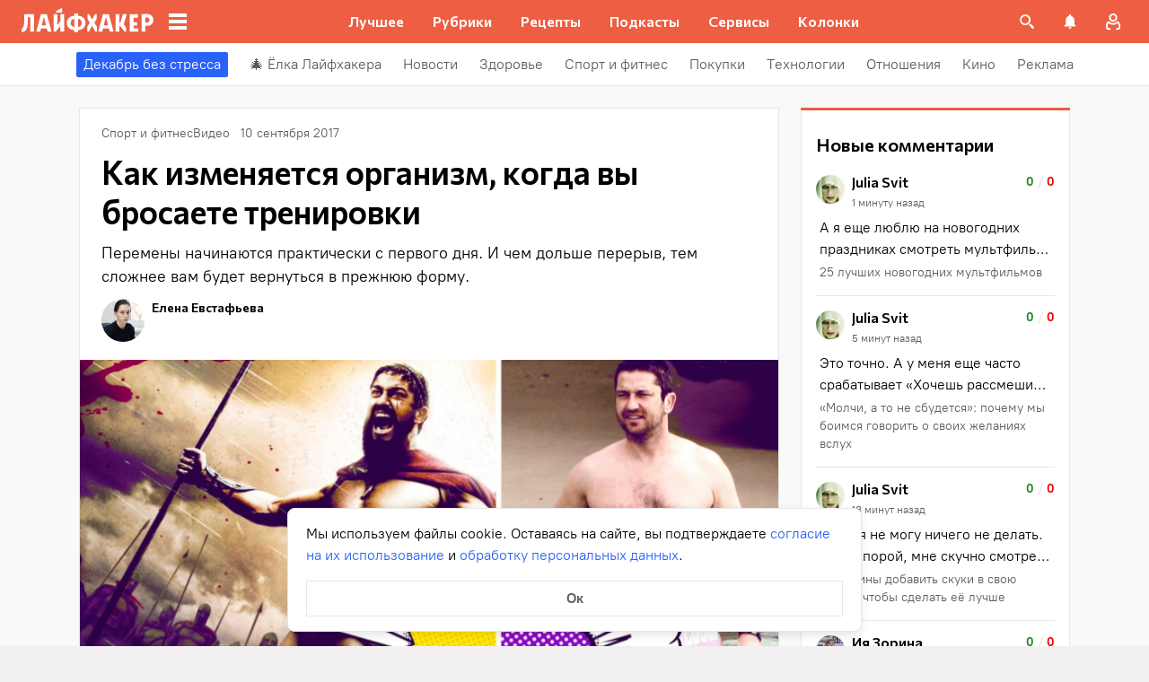

--- FILE ---
content_type: application/javascript
request_url: https://lifehacker.ru/_nuxt/v7.5-C_xvbDjx.js
body_size: 258
content:
import{T as o}from"./v7.5-CDyEzwnv.js";import{b0 as l,er as r}from"./v7.5-CLb2PDEC.js";import"./v7.5-VAOvOV2I.js";try{let e=typeof window<"u"?window:typeof global<"u"?global:typeof globalThis<"u"?globalThis:typeof self<"u"?self:{},t=new e.Error().stack;t&&(e._sentryDebugIds=e._sentryDebugIds||{},e._sentryDebugIds[t]="8923ec4e-e931-46a4-8290-c31d30af6687",e._sentryDebugIdIdentifier="sentry-dbid-8923ec4e-e931-46a4-8290-c31d30af6687")}catch{}const f=l({name:"CoreHtml",functional:!0,components:{TheContent:o},props:{elem:{type:Object,required:!0}},render(e){var n;const t=((n=e==null?void 0:e.elem)==null?void 0:n.children)??[];return r("div",{class:"core-html"},t.map(d=>r(o,{elem:d})))}},"$xz3e23jZYv");export{f as default};
//# sourceMappingURL=v7.5-C_xvbDjx.js.map


--- FILE ---
content_type: text/plain; charset=utf-8
request_url: https://views.lifehacker.ru/get/
body_size: 276
content:
{"status":"ok","viewsCounts":{"1524800":"6200","1650551":"12800","1963385":"19200","1964714":"5800","1964770":"9200","1964997":"0","1968841":"20000","1971369":"15100","1989161":"0","2011750":"18300","2023485":"0","2033663":"0","2052412":"18300","2061643":"100","2088979":"0"}}